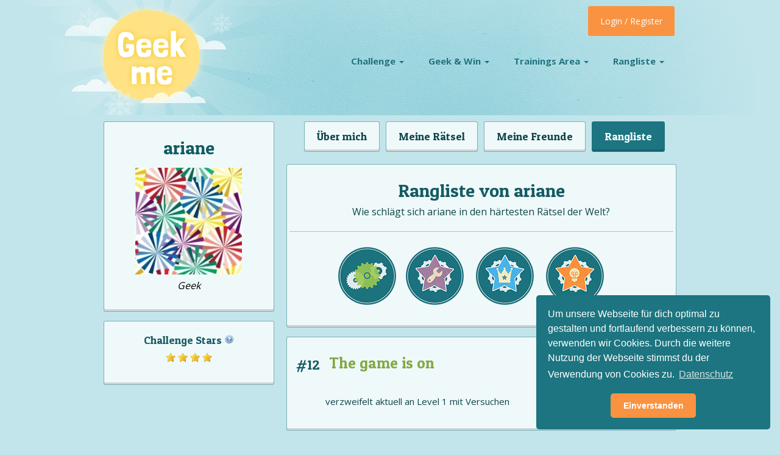

--- FILE ---
content_type: text/html; charset=UTF-8
request_url: https://www.geekme.de/geek/7430/ariane/rangliste
body_size: 6101
content:
<!DOCTYPE html>
<html class="no-js" lang="de">
<head>

  <meta name="Loesung Challenge 1 - Raetsel 27" content="eneas">
  
  <meta charset="utf-8">
  <meta http-equiv="X-UA-Compatible" content="IE=edge,chrome=1">
  <meta name="viewport" content="width=device-width, initial-scale=1.0, maximum-scale=5, user-scalable=yes">

  <title>ariane » Challenge Rangliste</title>
  <meta name="description" content="Wie schlägt sich ariane in den Rätsel Challenges?">
  <meta name="keywords" content="rätsel,quiz,geek,quizzen,rätseln,gewinnen,challenge,schlau,geekme,fragen,quest,garage,quizfragen">
  
  <meta itemprop="name" content="GeekMe">
  <meta itemprop="image" content="https://www.geekme.de/theme/main/images/favicons/ipimage.png">
  <meta itemprop="description" content="Wie schlägt sich ariane in den Rätsel Challenges?">
  
  <meta property="og:title" content="ariane » Challenge Rangliste"/>
  <meta property="og:image" content="https://www.geekme.de/theme/main/images/favicons/ipimage.png"/>
  <meta property="og:site_name" content="GeekMe"/>
  <meta property="og:description" content="Wie schlägt sich ariane in den Rätsel Challenges?"/>
  
  <meta name="google-site-verification" content="JLW6BvS8VEACnBtTd98_PHSixOv7vPlpi9Y5sfjTTMs" />

  <link rel="shortcut icon" href="https://www.geekme.de/theme/main/images/favicons/favicon.ico" type="image/x-icon">
  <link rel="icon" href="https://www.geekme.de/theme/main/images/favicons/favicon.ico" type="image/x-icon">
  <link rel="apple-touch-icon" href="https://www.geekme.de/theme/main/images/favicons/apple-touch-icon.png">
  <link rel="apple-touch-icon" sizes="72x72" href="https://www.geekme.de/theme/main/images/favicons/apple-touch-icon-72x72.png">
  <link rel="apple-touch-icon" sizes="114x114" href="https://www.geekme.de/theme/main/images/favicons/apple-touch-icon-114x114.png">

  <!-- Windows 8 start screen specific meta -->
  <meta name="application-name" content="GeekMe"/>
  <meta name="msapplication-TileColor" content="#1c737f"/>
  <meta name="msapplication-TileImage" content="https://www.geekme.de/theme/main/images/favicons/windows-8-start-screen-icon.png"/>


        <link rel="preload" href="https://fonts.googleapis.com/css?family=Patua+One|Open+Sans:400,300,600,700" as="style" onload="this.onload=null;this.rel='stylesheet'">
    <noscript><link rel="stylesheet" href="https://fonts.googleapis.com/css?family=Patua+One|Open+Sans:400,300,600,700"></noscript>


  <link rel="stylesheet" href="https://www.geekme.de/theme/main/css/bootstrap.min.css">
  <link rel="stylesheet" href="https://www.geekme.de/theme/main/css/skeleton_f.min.css">
  <link rel="stylesheet" href="https://www.geekme.de/theme/main/css/jquery.mCustomScrollbar.css">
  <!--Main Stylesheet-->
  <link rel="stylesheet" href="https://www.geekme.de/theme/main/css/style.css">

  <link rel="stylesheet" href="https://www.geekme.de/theme/main/css/custom.css">

  <!--Load Modernizr, all other scripts are on the footer-->
  <script src="https://www.geekme.de/theme/main/js/modernizr.js"></script>
  

</head>

<body>
<noscript>
  
  <center>
	<strong>Hoppalaaa</strong><br>
	Bitte bitte aktiviere dein JavaScript
  </center>
  <style>div { display:none; }</style>
</noscript>


<!-- Ends in Footer, now in header for speed up LCP -->
<!-- To change the season simply add a class to the body (spring, summer, autumn or winter) -->
<div class="season winter">

	<!-- <header class="large-margin">-->
	<header>
    <div class="container">

      <div id="logo" class="five columns">
		<a href="https://www.geekme.de"><img data-src="https://www.geekme.de/theme/main/images/logo_s.png" class="lazy alternate-logo" alt="GeekMe Rätsel & Quizfragen"/></a>
      </div>

		<div class="nav-wrap">
          <!-- Nav -->
          <nav class="nav">
            <ul class="nav-list">

              <li class="nav-item">
                <a href="https://www.geekme.de/challenge">Challenge <span class="caret"></span></a>
                <ul class="nav-submenu larger-submenu">
					<li class="nav-submenu-item"><a href="https://www.geekme.de/challenge/12">#12 - The game is on</a><li class="nav-submenu-item"><a href="https://www.geekme.de/challenge/11">#11 - Villa Kunterbunt</a><li class="nav-submenu-item"><a href="https://www.geekme.de/challenge/10">#10 - Am Rande des Wahnsinns</a><li class="nav-submenu-item"><a href="https://www.geekme.de/challenge/9">#9 - Mitten drin statt nur dabei</a><li class="nav-submenu-item"><a href="https://www.geekme.de/challenge/8">#8 - Fakten Fakten Fakten!</a><li class="nav-submenu-item"><a href="https://www.geekme.de/challenge/7">#7 - Härter denn je!</a><li class="nav-submenu-item"><a href="https://www.geekme.de/challenge/6">#6 - Viele Viele Bilder</a><li class="nav-submenu-item"><a href="https://www.geekme.de/challenge/5">#5 - Back to the Roots!</a><li class="nav-submenu-item"><a href="https://www.geekme.de/challenge/4">#4 - Nur nicht verzweifeln</a><li class="nav-submenu-item"><a href="https://www.geekme.de/challenge/3">#3 - besser - härter - GeekMe!</a><li class="nav-submenu-item"><a href="https://www.geekme.de/challenge/2">#2 - Rätsel Spaß geht weiter</a><li class="nav-submenu-item"><a href="https://www.geekme.de/challenge/1">#1 - Du denkst du bist schlau? Beweis es!</a>                </ul>
              </li>

              <li class="nav-item">
                <a href="https://www.geekme.de/win">Geek & Win <span class="caret"></span></a>
                <ul class="nav-submenu">
					<li class="nav-submenu-item"><a href="https://www.geekme.de/win">Rätsel</a></li>
					<li class="nav-submenu-item"><a href="https://www.geekme.de/win/gewinner">Gewinner</a></li>
					<li class="nav-submenu-item"><a href="https://www.geekme.de/win/verpasst">Verpasst</a></li>	
                </ul>
              </li>

              <li class="nav-item">
                <a href="https://www.geekme.de/training">Trainings Area <span class="caret"></span></a>
                <ul class="nav-submenu">
					<li class="nav-submenu-item"><a href="https://www.geekme.de/garage">Garage</a></li>
					<li class="nav-submenu-item"><a href="https://www.geekme.de/quest">Quests</a></li>
					<li class="nav-submenu-item"><a href="https://www.geekme.de/quiz">Quiz</a></li>
                </ul>
              </li>

              <li class="nav-item">
                <a href="https://www.geekme.de/rangliste">Rangliste <span class="caret"></span></a>
                <ul class="nav-submenu">
					<li class="nav-submenu-item"><a href="https://www.geekme.de/rangliste/challenge">Challenge</a></li>
					<li class="nav-submenu-item"><a href="https://www.geekme.de/rangliste/hall-of-fame">Hall of Fame</a></li>
					<li class="nav-submenu-item"><a href="https://www.geekme.de/rangliste/garage">Garage</a></li>
					<li class="nav-submenu-item"><a href="https://www.geekme.de/rangliste/quest">Quest</a></li>
					<li class="nav-submenu-item"><a href="https://www.geekme.de/rangliste/quiz">Quiz</a></li>
                </ul>
              </li>

              <li id="login-mobile" class="nav-item">
                <a href="https://www.geekme.de/login">LOGIN</a>
              </li>

            </ul>
          </nav>
          <!-- /Nav -->
        </div><!--nav-wrap-->
		
		
<ul>
  <li id="login" class="dropdown">
	<a class="dropdown-toggle login-button" href="#" data-toggle="dropdown">Login / Register</a>
	<div class="dropdown-menu">
	  <form role="form" class="prepper-form" name="form_login" id="form_login" action="https://www.geekme.de/ajax.php?task=login" onsubmit='$.ajax({url: "https://www.geekme.de/ajax.php?task=login", data: $(this.elements).serialize(), success: function(response){$("#ajax_login").html(response);}, type: "POST", dataType: "html"}); return false;' method="POST"  >		  <input id="" name="login_nick" type="text" name="" placeholder="Nick oder E-Mail"/>
		  <input id="" name="login_pass" type="password" name="" placeholder="Passwort"/>
		  <a href="https://www.geekme.de/pwreset" class="pass-reset os-light">Passwort vergessen?</a>
		  
		  <input type="hidden" name="redirect" value="/geek/7430/ariane/rangliste">
		  <input onclick='$("#jloaderlogin").show();' class="btn geekme-button-blue" type="submit" name="" value="LOGIN" />
		  
		  <p><a href="https://www.geekme.de/register">Jetzt kostenlos registrieren!</a></p>
		  
		</form>
		<div id="ajax_login"></div>
	</div>
  </li>
</ul>


<!--
<li id="login" class="dropdown">
  <a class="dropdown-toggle login-button" href="#" data-toggle="dropdown">Login / Register</a>
  <div class="dropdown-menu">
		<form role="form" class="prepper-form" name="form_login" id="form_login" action="https://www.geekme.de/ajax.php?task=login" onsubmit='$.ajax({url: "https://www.geekme.de/ajax.php?task=login", data: $(this.elements).serialize(), success: function(response){$("#ajax_login").html(response);}, type: "POST", dataType: "html"}); return false;' method="POST"  >		  <input id="" name="login_nick" type="text" name="" placeholder="Nick oder E-Mail"/>
		  <input id="" name="login_pass" type="password" name="" placeholder="Passwort"/>
		  <a href="https://www.geekme.de/pwreset" class="pass-reset os-light">Passwort vergessen?</a>
		  
		  <input type="hidden" name="redirect" value="/geek/7430/ariane/rangliste">
		  <input onclick='$("#jloaderlogin").show();' class="btn geekme-button-blue" type="submit" name="" value="LOGIN" />
		  
		  <p><a href="https://www.geekme.de/register">Jetzt kostenlos registrieren!</a></p>
		  
		</form>
		<div id="ajax_login"></div>
  </div>
</li>
<li id="login-mobile">
  <a href="https://www.geekme.de/login">LOGIN/REGISTER</a>
</li>
-->
    </div>
  </header>

</div><!--season-->

  <div class="clear"></div>

<section id="profile">

    <div class="container">

      <aside class="five columns">
        <div class="box v-card-pic">
          <h1 class="sub">ariane</h1>
		 
			<center>
				<a href="https://www.geekme.de/geek/7430/ariane">
					<img src="https://www.geekme.de/upload/mitglied/7430/pb1.jpg" alt="ariane" width="175" height="175" />
				</a><br>
				<font color="black" style="font-style:italic;">Geek</font>			</center>
			
		  
        </div><!--v-card-->
		
				<div class="box"> 
			<h6 style="margin-bottom:3%">
				Challenge Stars 
				<img class="has-tooltip" style="display: inline-block;" data-toggle="tooltip" data-placement="top" title="Für jede gelöste GeekMe Challenge erhältst du einen Stern auf dein Profil" src="https://www.geekme.de/theme/main/images/icons/set03/help.png" border="0">
			</h6>
			
			<center>
				<img src="https://www.geekme.de/theme/main/images/icons/set03/star.png" border="0"> <img src="https://www.geekme.de/theme/main/images/icons/set03/star.png" border="0"> <img src="https://www.geekme.de/theme/main/images/icons/set03/star.png" border="0"> <img src="https://www.geekme.de/theme/main/images/icons/set03/star.png" border="0"> 			</center>
		</div>
				
				
		<!--
        <div class="box profile-rankings">
          <h6>Challenge Rankings</h6>
          <ul>
            <li>Completed <a href="#">Challenge #10</a> - Level 100</li>
            <li>Completed <a href="#">Challenge #5</a> - Level 10</li>
            <li>Completed <a href="#">Riddle &amp; Win #34</a></li>
            <li>Completed <a href="#">Riddle &amp; Win #33</a></li>
          </ul>
        </div>
		-->

      </aside>

      <div class="profile-main eleven columns">
			
		  <div class="pager-container">
			<ul class="geekme-pager" style="float:left;margin-top:0px;margin-left:3%;">
			  <!-- <li><a href="https://www.geekme.de/geek/7430/ariane">Pinnwand</a></li>-->
			  <li><a href="https://www.geekme.de/geek/7430/ariane/ueber">Über mich</a></li>
			  <li><a href="https://www.geekme.de/geek/7430/ariane/raetsel">Meine Rätsel</a></li>
			  <li><a href="https://www.geekme.de/geek/7430/ariane/freunde">Meine Freunde</a></li>
			  <li class="active"><a href="https://www.geekme.de/geek/7430/ariane/rangliste">Rangliste</a></li>
			</ul>
		  </div><!--pager-->
		 <div class="clear"></div>
		
		
  <div class="container">
		<div class="box">
			<h1 class="sub" style="margin-bottom: 0%;">Rangliste von ariane</h1>
			<center>
			<p>
				Wie schlägt sich ariane in den härtesten Rätsel der Welt?
			</p>
			</center>
			<hr>
			<a style="float:left;margin-left:12%;" href="https://www.geekme.de/geek/7430/ariane/rangliste/challenge"><img class="lazy" data-src="https://www.geekme.de/theme/main/images/badges/badge_challenges_small.png" alt="Challenge"/></a> &nbsp; &nbsp;
			<a href="https://www.geekme.de/geek/7430/ariane/rangliste/garage"><img class="lazy" data-src="https://www.geekme.de/theme/main/images/badges/badge_garage_small.png" alt="Garage"/></a> &nbsp; &nbsp;
			<a href="https://www.geekme.de/geek/7430/ariane/rangliste/quest"><img class="lazy" data-src="https://www.geekme.de/theme/main/images/badges/badge_quest_small.png" alt="Quest" /></a> &nbsp; &nbsp;
			<a href="https://www.geekme.de/geek/7430/ariane/rangliste/quiz"><img class="lazy" data-src="https://www.geekme.de/theme/main/images/badges/badge_quiz_small.png" alt="Quiz" /></a>
			
		</div>
	
	
	 <section id="comments" class="rankings">
			<div class="comment box">
				<div class="comment-user-pic">
				  <a href="https://www.geekme.de/challenge/12"><h4 class="black">#12</h4></a>
				</div>
				<p class="comment-meta"> <a href="https://www.geekme.de/challenge/12"><h3 style="text-align:left;" class="green">The game is on</h3></a></p>
				<br/>
				
				<p style="margin-left:10%">verzweifelt aktuell an <a href="https://www.geekme.de/challenge/12/1">Level 1</a>  mit <strong></strong> Versuchen</p>				
			  </div>
					<div class="comment box">
				<div class="comment-user-pic">
				  <a href="https://www.geekme.de/challenge/11"><h4 class="black">#11</h4></a>
				</div>
				<p class="comment-meta"> <a href="https://www.geekme.de/challenge/11"><h3 style="text-align:left;" class="green">Villa Kunterbunt</h3></a></p>
				<br/>
				
				<p style="margin-left:10%">verzweifelt aktuell an <a href="https://www.geekme.de/challenge/11/1">Level 1</a>  mit <strong></strong> Versuchen</p>				
			  </div>
					<div class="comment box">
				<div class="comment-user-pic">
				  <a href="https://www.geekme.de/challenge/10"><h4 class="black">#10</h4></a>
				</div>
				<p class="comment-meta"> <a href="https://www.geekme.de/challenge/10"><h3 style="text-align:left;" class="green">Am Rande des Wahnsinns</h3></a></p>
				<br/>
				
				<p style="margin-left:10%">verzweifelt aktuell an <a href="https://www.geekme.de/challenge/10/3">Level 3</a>  mit <strong>0</strong> Versuchen</p>				
			  </div>
					<div class="comment box">
				<div class="comment-user-pic">
				  <a href="https://www.geekme.de/challenge/9"><h4 class="black">#9</h4></a>
				</div>
				<p class="comment-meta"> <a href="https://www.geekme.de/challenge/9"><h3 style="text-align:left;" class="green">Mitten drin statt nur dabei</h3></a></p>
				<br/>
				
				<p style="margin-left:10%">verzweifelt aktuell an <a href="https://www.geekme.de/challenge/9/1">Level 1</a>  mit <strong></strong> Versuchen</p>				
			  </div>
					<div class="comment box">
				<div class="comment-user-pic">
				  <a href="https://www.geekme.de/challenge/8"><h4 class="black">#8</h4></a>
				</div>
				<p class="comment-meta"> <a href="https://www.geekme.de/challenge/8"><h3 style="text-align:left;" class="green">Fakten Fakten Fakten!</h3></a></p>
				<br/>
				
				<p style="margin-left:10%">verzweifelt aktuell an <a href="https://www.geekme.de/challenge/8/28">Level 28</a>  mit <strong>122</strong> Versuchen</p>				
			  </div>
					<div class="comment box">
				<div class="comment-user-pic">
				  <a href="https://www.geekme.de/challenge/7"><h4 class="black">#7</h4></a>
				</div>
				<p class="comment-meta"> <a href="https://www.geekme.de/challenge/7"><h3 style="text-align:left;" class="green">Härter denn je!</h3></a></p>
				<br/>
				
				<p style="margin-left:10%">geschafft am 10.07.2011 20:01:01 Uhr mit <strong>1181</strong> Versuchen<br><span class="orange">Respekt!</span></p><img data-src="https://www.geekme.de/theme/main/images/badges/badge_first_small.png" class="lazy ranking-badge" height="50" width="50" />				
			  </div>
					<div class="comment box">
				<div class="comment-user-pic">
				  <a href="https://www.geekme.de/challenge/6"><h4 class="black">#6</h4></a>
				</div>
				<p class="comment-meta"> <a href="https://www.geekme.de/challenge/6"><h3 style="text-align:left;" class="green">Viele Viele Bilder</h3></a></p>
				<br/>
				
				<p style="margin-left:10%">geschafft am 11.04.2011 8:41:43 Uhr mit <strong>2059</strong> Versuchen<br><span class="orange">Respekt!</span></p><img data-src="https://www.geekme.de/theme/main/images/badges/badge_first_small.png" class="lazy ranking-badge" height="50" width="50" />				
			  </div>
					<div class="comment box">
				<div class="comment-user-pic">
				  <a href="https://www.geekme.de/challenge/5"><h4 class="black">#5</h4></a>
				</div>
				<p class="comment-meta"> <a href="https://www.geekme.de/challenge/5"><h3 style="text-align:left;" class="green">Back to the Roots!</h3></a></p>
				<br/>
				
				<p style="margin-left:10%">verzweifelt aktuell an <a href="https://www.geekme.de/challenge/5/12">Level 12</a>  mit <strong>82</strong> Versuchen</p>				
			  </div>
					<div class="comment box">
				<div class="comment-user-pic">
				  <a href="https://www.geekme.de/challenge/4"><h4 class="black">#4</h4></a>
				</div>
				<p class="comment-meta"> <a href="https://www.geekme.de/challenge/4"><h3 style="text-align:left;" class="green">Nur nicht verzweifeln</h3></a></p>
				<br/>
				
				<p style="margin-left:10%">verzweifelt aktuell an <a href="https://www.geekme.de/challenge/4/14">Level 14</a>  mit <strong>173</strong> Versuchen</p>				
			  </div>
					<div class="comment box">
				<div class="comment-user-pic">
				  <a href="https://www.geekme.de/challenge/3"><h4 class="black">#3</h4></a>
				</div>
				<p class="comment-meta"> <a href="https://www.geekme.de/challenge/3"><h3 style="text-align:left;" class="green">besser - härter - GeekMe!</h3></a></p>
				<br/>
				
				<p style="margin-left:10%">verzweifelt aktuell an <a href="https://www.geekme.de/challenge/3/36">Level 36</a>  mit <strong>13</strong> Versuchen</p>				
			  </div>
					<div class="comment box">
				<div class="comment-user-pic">
				  <a href="https://www.geekme.de/challenge/2"><h4 class="black">#2</h4></a>
				</div>
				<p class="comment-meta"> <a href="https://www.geekme.de/challenge/2"><h3 style="text-align:left;" class="green">Rätsel Spaß geht weiter</h3></a></p>
				<br/>
				
				<p style="margin-left:10%">geschafft mit <strong>173</strong> Versuchen<br><span class="orange">Respekt!</span></p><img data-src="https://www.geekme.de/theme/main/images/badges/badge_first_small.png" class="lazy ranking-badge" height="50" width="50" />				
			  </div>
					<div class="comment box">
				<div class="comment-user-pic">
				  <a href="https://www.geekme.de/challenge/1"><h4 class="black">#1</h4></a>
				</div>
				<p class="comment-meta"> <a href="https://www.geekme.de/challenge/1"><h3 style="text-align:left;" class="green">Du denkst du bist schlau? Beweis es!</h3></a></p>
				<br/>
				
				<p style="margin-left:10%">geschafft mit <strong>323</strong> Versuchen<br><span class="orange">Respekt!</span></p><img data-src="https://www.geekme.de/theme/main/images/badges/badge_first_small.png" class="lazy ranking-badge" height="50" width="50" />				
			  </div>
		</section>
 	
	</div>
	
         
        
      </div><!--profile-main-->

    </div><!--container-->
  </section>

  <div class="clear"></div>
  
  <!--
  <section id="latest-riddlers">
    <div class="container">
      <div class="sixteen columns">
        <h1>Profile Visitors</h1>
        <div class="clear"></div>
        <div class="image-grid-container">
          <a href="#"><img src="images/sampleusers/1.jpg" alt="" class="scale-with-grid" /></a>
          <a href="#"><img src="images/sampleusers/2.jpg" alt="" class="scale-with-grid" /></a>
          <a href="#"><img src="images/sampleusers/3.jpg" alt="" class="scale-with-grid" /></a>
          <a href="#"><img src="images/sampleusers/4.jpg" alt="" class="scale-with-grid" /></a>
          <a href="#"><img src="images/sampleusers/5.jpg" alt="" class="scale-with-grid" /></a>
          <a href="#"><img src="images/sampleusers/6.jpg" alt="" class="scale-with-grid" /></a>
          <a href="#"><img src="images/sampleusers/7.jpg" alt="" class="scale-with-grid" /></a>
          <a href="#"><img src="images/sampleusers/8.jpg" alt="" class="scale-with-grid" /></a>
          <a href="#"><img src="images/sampleusers/9.jpg" alt="" class="scale-with-grid" /></a>
          <a href="#"><img src="images/sampleusers/10.jpg" alt="" class="scale-with-grid" /></a>
          <a href="#"><img src="images/sampleusers/11.jpg" alt="" class="scale-with-grid" /></a>
          <a href="#"><img src="images/sampleusers/12.jpg" alt="" class="scale-with-grid" /></a>
          <a href="#"><img src="images/sampleusers/13.jpg" alt="" class="scale-with-grid" /></a>
          <a href="#"><img src="images/sampleusers/14.jpg" alt="" class="scale-with-grid" /></a>
          <a href="#"><img src="images/sampleusers/15.jpg" alt="" class="scale-with-grid" /></a>
          <a href="#"><img src="images/sampleusers/16.jpg" alt="" class="scale-with-grid" /></a>
          <a href="#"><img src="images/sampleusers/17.jpg" alt="" class="scale-with-grid" /></a>
          <a href="#"><img src="images/sampleusers/18.jpg" alt="" class="scale-with-grid" /></a>
          <a href="#"><img src="images/sampleusers/19.jpg" alt="" class="scale-with-grid" /></a>
          <a href="#"><img src="images/sampleusers/20.jpg" alt="" class="scale-with-grid" /></a>
          <a href="#"><img src="images/sampleusers/21.jpg" alt="" class="scale-with-grid" /></a>
          <a href="#"><img src="images/sampleusers/22.jpg" alt="" class="scale-with-grid" /></a>
          <a href="#"><img src="images/sampleusers/23.jpg" alt="" class="scale-with-grid" /></a>
          <a href="#"><img src="images/sampleusers/24.jpg" alt="" class="scale-with-grid" /></a>
          <a href="#"><img src="images/sampleusers/25.jpg" alt="" class="scale-with-grid" /></a>
          <a href="#"><img src="images/sampleusers/26.jpg" alt="" class="scale-with-grid" /></a>
          <a href="#"><img src="images/sampleusers/27.jpg" alt="" class="scale-with-grid" /></a>
          <a href="#"><img src="images/sampleusers/28.jpg" alt="" class="scale-with-grid" /></a>
          <a href="#"><img src="images/sampleusers/29.jpg" alt="" class="scale-with-grid" /></a>
          <a href="#"><img src="images/sampleusers/30.jpg" alt="" class="scale-with-grid" /></a>
        </div>
      </div>
    </div>
  </section>
  -->
  <div class="clear"></div>
 <footer>
    <img data-src="https://www.geekme.de/theme/main/css/images/backgrounds/illustration_footer.jpg" alt="Rätsel Berg" class="lazy scale-with-grid center" width="1200" height="344" />
    <div class="footer-top">
      <div class="container">
        <div class="four columns">
          <h6>Infos</h6>
          <ul>
            <li><a href="https://www.geekme.de/nettiquette">Nettiquette</a></li>
            <li><a href="https://www.geekme.de/quellen">Quellen </a></li>
            <li><a href="https://www.geekme.de/impressum">Impressum </a></li>
            <li><a href="https://www.geekme.de/agb">AGB </a></li>
			<li><a href="https://www.geekme.de/datenschutz">Datenschutz </a></li>
          </ul>
        </div>

        <div class="four columns">
          <h6>Beliebt</h6>
          <ul>
			<li><a href="https://www.geekme.de/faq">FAQ</a></li>
            <li><a href="https://www.geekme.de/tools">Tools</a></li>
			<li><a href="https://www.geekme.de/impressionen">Impressionen</a></li>
			<li><a href="https://www.geekme.de/team">Team</a></li>
			<li><a href="https://www.geekme.de/timeline">Timeline</a></li>
          </ul>
        </div>

        <div class="four columns">
          <h6>Mehr</h6>
          <ul>
			<li><a href="https://apps.geekme.de">Apps</a></li>
			<li><a href="https://www.geekme.de/jobs">Jobs</a></li>
			<li><a href="https://www.geekme.de/livestream">Livestream</a></li>
			<li><a href="https://www.geekme.de/bug">Bug melden</a></li>
            <li><a target="_blank" href="http://www.raetsel-des-tages.de">Rätsel des Tages</a></li>
          </ul>
        </div>

        <div class="four columns">
          <h6>Stats</h6>
		            <ul>
			<li><a href="https://www.geekme.de/geeks">10745 Geeks </a></li>
            <li><a href="https://www.geekme.de/raetsel">20054 Rätsel online</a></li>
			<li><a href="https://www.geekme.de/quizfragen">150 Quizfragen online</a></li>
          </ul>
        </div>

        <!--
        <div class="clear"></div>
        <hr/>
        -->
		
		<!--
        <div id="app-download" class="sixteen columns">
          <h4>Schnapp dir die kostenlose Geek and Win App!</h4>
          <ul>
			<li><a href="https://itunes.apple.com/de/app/geek-and-win/id1074242899" class="apple">Geek and Win im App Store</a></li>
            <li><a href="https://play.google.com/store/apps/details?id=de.geekme.geekandwin" class="gplay">Geek and Win auf Google Play für dein Android Handy</a></li>
          </ul>
        </div>

        <div class="clear"></div>
        <hr/>
        -->
		

        <!--
        <div id="social" class="sixteen columns">
          <h4>Werde ein GeekMe Fan</h4>
          <a href="https://twitter.com/GeekMeRaetsel" target="_blank" class="twitter">on Twitter</a>
          <a href="https://www.facebook.com/GeekMeRaetsel" target="_blank" class="fbook">on Facebook</a>
          <a href="https://plus.google.com/117217360919931913550/posts" target="_blank" class="gplus">on Google Plus</a>
        </div>
        -->

      </div>      
    </div>
    <div class="footer-bottom">
      <div class="container">
        <div class="sixteen columns">
          <ul>
            <li><a href="https://www.geekme.de/agb">AGB</a></li>
            <li>&bull;</li>
            <li><a href="https://www.geekme.de/impressum">Impressum</a></li>
            <li>&bull;</li>
            <li><a href="https://www.geekme.de/faq">FAQ</a></li>
          </ul>
          <!-- <p class="copy">&copy;Copyright <img src="https://www.geekme.de/theme/main/images/footer_leaf.png" alt=""/> <a href="https://www.geekme.de">Geekme GmbH</a> <span class="date"></span></p>-->
        </div>
      </div>
    </div>
  </footer>



<script>
	var mainURL = 'https://www.geekme.de';
</script>

<script src="https://ajax.googleapis.com/ajax/libs/jquery/1.10.2/jquery.min.js"></script>
<script>window.jQuery || document.write("<script src='https://www.geekme.de/theme/main/js/jquery-1.10.2.min.js'>\x3C/script>")</script>

<script src="https://www.geekme.de/theme/main/js/jquery.cookie.js"></script>
<script src="https://www.geekme.de/theme/main/js/bootstrap.min.js"></script>
<script src="https://www.geekme.de/theme/main/js/jquery.mCustomScrollbar.min.js"></script>
<script src="https://www.geekme.de/theme/main/js/respond.min.js"></script>
<script src="https://www.geekme.de/theme/main/js/flaunt.min.js"></script>

<script src="https://www.geekme.de/theme/main/js/lazyload/lazyload.min.js"></script>
<script>
    var lazyLoadInstance = new LazyLoad({
      // Your custom settings go here
    });
</script>

<!-- Our custom functions -->
<script src="https://www.geekme.de/theme/main/js/functions.js"></script>







<!-- Searcher Friends -->
<script>
	$('#search').keyup(function(e) { 
		txt = $("#search").val();

		$('.searcher').each(function(){
		   if($(this).text().toUpperCase().indexOf(txt.toUpperCase()) != -1){
				$(this).show();
		   } else {
				$(this).hide();
		   }
		});
		
	});
</script>



<!-- Livestream -->
<script type="text/javascript"> 
	function update() {
		$.post("https://www.geekme.de/ajax.php?task=livestream&panel=1", {}, function(data){ $("#livescreen").html(data);}); 
		setTimeout('update()', 2500);
	}
 
	update();
 
	$("#button").click(   
		  function() {        
			$.post("https://www.geekme.de/ajax.php?task=livestream&panel=1",
				{ text: $("#text").val() },
					function(data){ 
						$("#livescreen").val(data);
						$("#text").val("");
						$(".toggle_emoti").hide();
					}
			);
		  }
		  
	 );
	
	/*
	$('#text').keyup(function(e) {
		//alert(e.keyCode);
		if(e.keyCode == 13) {
			$.post("https://www.geekme.de/ajax.php?task=livestream&panel=1",
				{ text: $("#text").val()},
					function(data){ 
						$("#livescreen").val(data);
						$("#text").val("");
						$(".toggle_emoti").hide();
					}
			);
		}
	});
	*/
</script>

<link rel="stylesheet" type="text/css" href="//cdnjs.cloudflare.com/ajax/libs/cookieconsent2/3.0.3/cookieconsent.min.css" />
<script src="//cdnjs.cloudflare.com/ajax/libs/cookieconsent2/3.0.3/cookieconsent.min.js"></script>
<script>
window.addEventListener("load", function(){
window.cookieconsent.initialise({
  "palette": {
    "popup": {
      "background": "#1c7580"
    },
    "button": {
      "background": "#f99341",
      "text": "#fff"
    }
  },
  "theme": "classic",
  "position": "bottom-right",
  "content": {
    "message": "Um unsere Webseite für dich optimal zu gestalten und fortlaufend verbessern zu können, verwenden wir Cookies. Durch die weitere Nutzung der Webseite stimmst du der Verwendung von Cookies zu. ",
    "dismiss": "Einverstanden",
    "link": "Datenschutz",
    "href": "https://www.geekme.de/datenschutz"
  }
})});
</script>


<script>
  (function(i,s,o,g,r,a,m){i['GoogleAnalyticsObject']=r;i[r]=i[r]||function(){
  (i[r].q=i[r].q||[]).push(arguments)},i[r].l=1*new Date();a=s.createElement(o),
  m=s.getElementsByTagName(o)[0];a.async=1;a.src=g;m.parentNode.insertBefore(a,m)
  })(window,document,'script','//www.google-analytics.com/analytics.js','ga');
  ga('create', 'UA-3118297-77', 'auto');
  ga('send', 'pageview');
</script>
  
<script defer src="https://static.cloudflareinsights.com/beacon.min.js/vcd15cbe7772f49c399c6a5babf22c1241717689176015" integrity="sha512-ZpsOmlRQV6y907TI0dKBHq9Md29nnaEIPlkf84rnaERnq6zvWvPUqr2ft8M1aS28oN72PdrCzSjY4U6VaAw1EQ==" data-cf-beacon='{"version":"2024.11.0","token":"30ce9547c07d48cfb5d51f3a1edec0b3","r":1,"server_timing":{"name":{"cfCacheStatus":true,"cfEdge":true,"cfExtPri":true,"cfL4":true,"cfOrigin":true,"cfSpeedBrain":true},"location_startswith":null}}' crossorigin="anonymous"></script>
</body>
</html>

--- FILE ---
content_type: text/javascript
request_url: https://www.geekme.de/theme/main/js/functions.js
body_size: 1003
content:

/* Smilie Functions */
function SmilieEinfuegen(smilie, fieldNameForSmilie) {
	document.getElementsByName(fieldNameForSmilie)[0].value += smilie+" ";
	document.getElementsByName(fieldNameForSmilie)[0].focus();
	
	var textarea = document.getElementById(fieldNameForSmilie);
	textarea.onfocus = function() {
		moveCaretToEnd(textarea);

		// Work around Chrome's little problem
		window.setTimeout(function() {
			moveCaretToEnd(textarea);
		}, 1);
	};
}

function moveCaretToEnd(el) {
    if (typeof el.selectionStart == "number") {
        el.selectionStart = el.selectionEnd = el.value.length;
    } else if (typeof el.createTextRange != "undefined") {
        el.focus();
        var range = el.createTextRange();
        range.collapse(false);
        range.select();
    }
}
/* ENDE Smilie Functions zum einfügen */

//Antworten bei Enter absenden
function submitAnswerOnEnter(textareaid, loaderid, url, dataid, successid) {
	$(textareaid).keydown(function(e) {
		if (e.keyCode == 13 && !e.shiftKey) {
		
			e.preventDefault(); //Cursor bleibt stehen
			$(loaderid).show(); //Loader
			
			$.ajax({
			  url: url,
			  data: $(dataid).serialize(),
			  success: function(response){$(successid).html(response);},
			  type: "POST", 
			  dataType: "html"
			});
			
		 }
	});
}


// remap jQuery to $
(function($){})(window.jQuery);

$(document).ready(function (){


submitAnswerOnEnter('#checkTheRiddleChallenge', '#jloaderchallenge-check-answer', mainURL + '/ajax.php?task=challenge-check-answer', '#form_challenge-check-answer', '#ajax_challenge-check-answer');
submitAnswerOnEnter('#checkTheRiddleGarage', '#jloadergarage-check-answer', mainURL + '/ajax.php?task=garage-check-answer', '#form_garage-check-answer', '#ajax_garage-check-answer');
submitAnswerOnEnter('#checkTheRiddleQuest', '#jloaderquest-check-answer', mainURL + '/ajax.php?task=quest-check-answer', '#form_quest-check-answer', '#ajax_quest-check-answer');
submitAnswerOnEnter('#checkTheRiddleWin', '#jloaderwin-check-answer', mainURL + '/ajax.php?task=win-check-answer', '#form_win-check-answer', '#ajax_win-check-answer');

/*-----------------------------------------------------------------------------------*/
/*  FOOTER COPYRIGHT YEAR
/*-----------------------------------------------------------------------------------*/
  var currentYear = (new Date).getFullYear();
  $('span.date').text(currentYear);
  
/*-----------------------------------------------------------------------------------*/
/*  Livestream Panel SCROLLBARS
/*-----------------------------------------------------------------------------------*/

  $("#comments-list-panel").mCustomScrollbar({
    autoHideScrollbar:true,
    theme:"light-thin",
    scrollInertia:150,
    advanced:{
      updateOnContentResize: true,
      autoScrollOnFocus: false
    },
    mouseWheel:true
    
  });

/*-----------------------------------------------------------------------------------*/
/*  TOOLTIPS
/*-----------------------------------------------------------------------------------*/
  $('.has-tooltip').tooltip();

/*-----------------------------------------------------------------------------------*/
/*  CONTROL CENTER
/*-----------------------------------------------------------------------------------*/
  $('.trigger-button').click(function () {
    var link = $('.trigger-button i');
    $('.control-center-window').slideToggle(300, function() {
      $('.trigger-button').toggleClass('control-center-opened', $(this).is(':visible'));
	  
        if ($(this).is(':visible')) {
            //link.text('Close Control Center');  
			$.cookie('copen', 1);
        } else {
             //link.text('Open Control Center'); 
			$.removeCookie('copen');		 
        }

		
    });
  });

/*-----------------------------------------------------------------------------------*/
/*  EMOTICONS
/*-----------------------------------------------------------------------------------*/
  $(".trigger_emoti").click(function(){
    $( $(this).find("a").attr('href') ).slideToggle();
    return false;
  });

/*-----------------------------------------------------------------------------------*/
/*  COMMENT REPLY ACCORDION
/*-----------------------------------------------------------------------------------*/
  $(".click").click(function(e){
    $(this).parent().toggleClass("opened");

    var target = $(this).parent().children(".expand");
    $(target).slideToggle();

    e.preventDefault();
  });

/*-----------------------------------------------------------------------------------*/
/*  FRIENDS SEARCH TABS
/*-----------------------------------------------------------------------------------*/
  // $('#friends-tabs a').click(function (e) {
  //   e.preventDefault()
  //   $(this).tab('show');

  //   if($('#friends-tabs .show-search').hasClass("active")) {
  //     $("#search-friends").show();
  //   } 
  //   else {
  //     $("#search-friends").hide();
  //   }

  // });




});